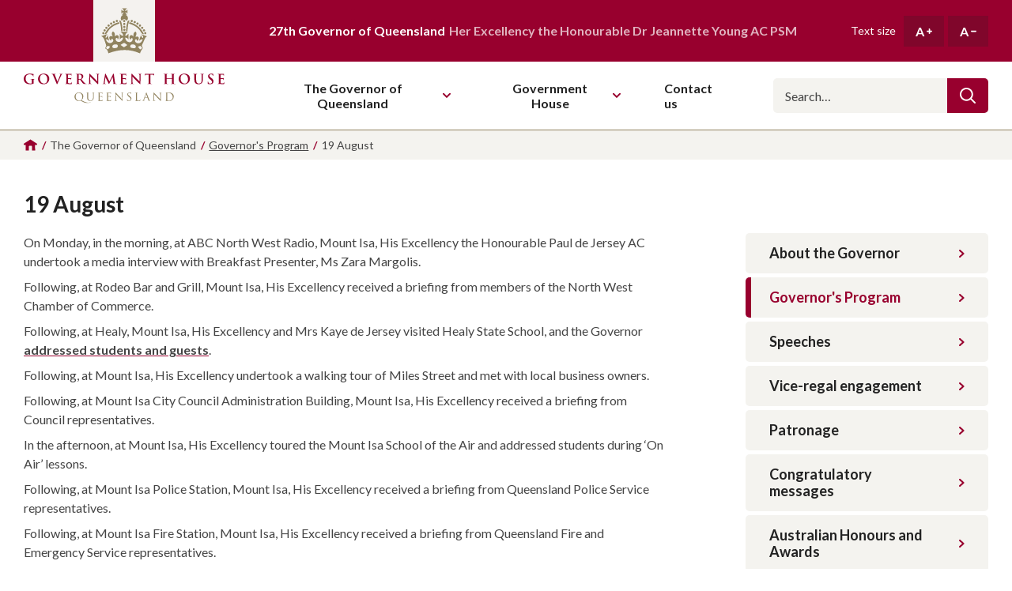

--- FILE ---
content_type: text/html; charset=utf-8
request_url: https://www.govhouse.qld.gov.au/the-governor-of-queensland/governors-program/19-august-2019
body_size: 7050
content:
<!DOCTYPE html>
<html lang="en-AU">
<head>
    <!-- Global site tag (gtag.js) - Google Analytics -->
<script async src="https://www.googletagmanager.com/gtag/js?id=G-BTFVBN6CMZ"></script>
<script>
    window.dataLayer = window.dataLayer || [];
    function gtag() { dataLayer.push(arguments); }
    gtag('js', new Date());

    gtag('config', 'G-BTFVBN6CMZ');
</script>

    <meta charset="utf-8" />
    <meta name="viewport" content="width=device-width, initial-scale=1.0">

    <title>19 August | Government House Queensland</title>

    <link rel="apple-touch-icon" sizes="180x180" href="/assets/dist/images/favicon/apple-touch-icon.png">
    <link rel="icon" type="image/png" sizes="32x32" href="/assets/dist/images/favicon/favicon-32x32.png">
    <link rel="icon" type="image/png" sizes="16x16" href="/assets/dist/images/favicon/favicon-16x16.png">
    <link rel="manifest" href="/assets/dist/images/favicon/site.webmanifest">
    <link rel="mask-icon" href="/assets/dist/images/favicon/safari-pinned-tab.svg" color="#91835f">
    <link rel="shortcut icon" href="/assets/dist/images/favicon/favicon.ico">
    <meta name="msapplication-TileColor" content="#98002e">
    <meta name="msapplication-config" content="/assets/dist/images/favicon/browserconfig.xml">
    <meta name="theme-color" content="#98002e">

        <link rel="canonical" href="https://www.govhouse.qld.gov.au/the-governor-of-queensland/governors-program/19-august-2019" />

    <meta name="description" content="On Monday, in the morning, at ABC North West Radio, Mount Isa, His Excellency the Honourable Paul de Jersey AC undertook a media interview with Breakfast Presenter, Ms Zara Margolis." />
    <meta name="og:description" content="On Monday, in the morning, at ABC North West Radio, Mount Isa, His Excellency the Honourable Paul de Jersey AC undertook a media interview with Breakfast Presenter, Ms Zara Margolis." />
    <meta property="og:title" content="19 August" />
    <meta property="twitter:title" content="19 August" />

<meta property="og:site_name" content="Government House Queensland" />
<meta property="og:url" content="https://www.govhouse.qld.gov.au/the-governor-of-queensland/governors-program/19-august-2019" />
<meta property="og:type" content="website" />
<meta name="twitter:site" content="@QldGovernor" />
<meta name="twitter:creator" content="@QldGovernor" />


    <link rel="preconnect" href="https://fonts.googleapis.com">
    <link rel="preconnect" href="https://fonts.gstatic.com" crossorigin>
    <link href="https://fonts.googleapis.com/css2?family=Lato:ital,wght@0,400;0,700;1,400;1,700&display=swap" rel="stylesheet">

    

    
    
    
    

    <!-- PageTransitions: Making sure pages still show with JS turned off -->
    <script>
        var style = document.createElement('style');
        style.innerText = ".page-transition { opacity: 0; }";
        document.querySelector('head').appendChild(style);
    </script>

    <link rel="stylesheet" media="screen" href="/bundles/style/assets/dist/styles/vendor/normalize?v=4LXDfCEgJNdx7uf8xuCBu70_A5SPG5TmhO-tEkPbZr81" />

<link rel="stylesheet" media="screen" href="/bundles/style/assets/dist/styles/styles?v=yGzlErgNne2svSCqaTAPILQH2mbejSiUDvq0omuDM881" />

<link rel="stylesheet" media="screen" href="/bundles/style/assets/dist/styles/components/header?v=GAOSPjZfV1Oz7q9WtmnB5zKQ0PD7EmFH3Lf1-mNR13I1" />

<link rel="stylesheet" media="screen" href="/bundles/style/assets/dist/styles/components/footer?v=VOXOGSKeVsq20lDH58wrM4Pbg3JNAEwSDbGgpi8OcAE1" />

<link rel="stylesheet" media="screen" href="/bundles/style/assets/dist/styles/components/sitewide-alert?v=hC45gw_g3WuSyeppVBImORAjG14YsAaQ8ZZq-PlXCqk1" />

<link rel="stylesheet" media="screen" href="/bundles/style/assets/dist/styles/components/breadcrumbs?v=V5OIoayxdy_WAQkDrQIECADchP5geAHEJo83ovzEIVY1" />

<link rel="stylesheet" media="screen" href="/bundles/style/assets/dist/styles/components/sidebar-nav?v=43-LJf6YTT6ERVsWJ6zI6J3MRDhA5KS2huIe0WTOTKU1" />

    
</head>
<body>
    <a href="#main-nav" class="c-btn c-btn--primary c-btn--skip-link" role="button" tabindex="0">Skip to main navigation</a>
    <a href="#main-content" class="c-btn c-btn--primary c-btn--skip-link" role="button" tabindex="0">Skip to main content</a>

    <div class="l-page-layout">
        

        <header class="l-page-layout__header h-wrapper" data-header>
    <div class="h-top">
        <div class="h-wrapper__inner h-top__inner">
            <div class="h-top__crown-wrapper">
                <img src="/assets/dist/svg/logo-crown.svg" alt="" class="h-top__crown" />
            </div>
            <p class="h-top__text">
                <strong>27th Governor of Queensland</strong>
                Her Excellency the Honourable Dr Jeannette Young AC PSM
            </p>
            <div class="h-text-size">
                <p class="h-text-size__label">Text size</p>
                <button type="button" class="h-text-size__button" title="Increase text size">
                    A
                    <svg aria-hidden="true" class="h-text-size__button-icon i-plus" focusable="false"><use xmlns:xlink="http://www.w3.org/1999/xlink" xlink:href="/assets/dist/svg/symbol-defs.svg?v=638742555980652834#icon-plus"></use></svg>
                </button>
                <button type="button" class="h-text-size__button" title="Decrease text size">
                    A
                    <svg aria-hidden="true" class="h-text-size__button-icon i-minus" focusable="false"><use xmlns:xlink="http://www.w3.org/1999/xlink" xlink:href="/assets/dist/svg/symbol-defs.svg?v=638742555980652834#icon-minus"></use></svg>
                </button>
            </div>

            <button type="button" class="h-nav-toggle" data-nav-toggle>
                
                <svg class="h-nav-toggle__icon" xmlns="http://www.w3.org/2000/svg" width="32" height="32" viewBox="0 0 32 32">
                    <path d="M30.857 26.243c0.017-0.001 0.037-0.001 0.057-0.001 0.632 0 1.144 0.512 1.144 1.144 0 0.612-0.48 1.112-1.084 1.143l-0.003 0h-29.829c-0.017 0.001-0.037 0.001-0.057 0.001-0.632 0-1.144-0.512-1.144-1.144 0-0.612 0.48-1.112 1.084-1.143l0.003-0h29.829zM30.857 14.814c0.017-0.001 0.037-0.001 0.057-0.001 0.632 0 1.144 0.512 1.144 1.144 0 0.612-0.48 1.112-1.084 1.143l-0.003 0h-29.829c-0.017 0.001-0.037 0.001-0.057 0.001-0.632 0-1.144-0.512-1.144-1.144 0-0.612 0.48-1.112 1.084-1.143l0.003-0h29.829zM30.857 3.5c0.017-0.001 0.037-0.001 0.057-0.001 0.632 0 1.144 0.512 1.144 1.144 0 0.612-0.48 1.112-1.084 1.143l-0.003 0h-29.829c-0.017 0.001-0.037 0.001-0.057 0.001-0.632 0-1.144-0.512-1.144-1.144 0-0.612 0.48-1.112 1.084-1.143l0.003-0h29.829z"></path>
                </svg>
                Toggle main navigation
            </button>
        </div>
    </div>
    <div class="h-main">
        <div class="h-wrapper__inner h-main__inner">
            <a href="/" class="h-logo">
                <img src="/assets/dist/svg/logo-text.svg" alt="" class="h-logo__icon" />
                Government House Queensland
            </a>

            <nav id="main-nav" class="h-nav" data-nav>
                <div class="h-nav__inner">
                    <ul class="h-nav__items" itemscope itemtype="https://schema.org/SiteNavigationElement">
                            <li class="h-nav__item has-subnav" data-nav-item>
                                    <button type="button" class="h-nav__item-header" data-subnav-toggle>
                                        The Governor of Queensland
<svg aria-hidden="true" class="h-nav__item-header-icon i-chevron-down" focusable="false"><use xmlns:xlink="http://www.w3.org/1999/xlink" xlink:href="/assets/dist/svg/symbol-defs.svg?v=638742555980652834#icon-chevron-down"></use></svg>                                    </button>
                                                                    <div class="h-nav__subnav">
                                        <button type="button" class="h-nav__subnav-back" data-subnav-toggle>
                                            <svg aria-hidden="true" class="h-nav__subnav-back-icon i-chevron-left" focusable="false"><use xmlns:xlink="http://www.w3.org/1999/xlink" xlink:href="/assets/dist/svg/symbol-defs.svg?v=638742555980652834#icon-chevron-left"></use></svg>
                                            The Governor of Queensland
                                        </button>
                                        <ul class="h-nav__subnav-items" itemscope itemtype="https://schema.org/SiteNavigationElement">
                                                <li class="h-nav__subnav-item" itemprop="name">
                                                    <a href="/the-governor-of-queensland/about-the-governor" class="h-nav__subnav-item-link" itemprop="url">
                                                        About the Governor
                                                    </a>
                                                </li>
                                                <li class="h-nav__subnav-item" itemprop="name">
                                                    <a href="/the-governor-of-queensland/governors-program" class="h-nav__subnav-item-link" itemprop="url">
                                                        Governor&#39;s Program
                                                    </a>
                                                </li>
                                                <li class="h-nav__subnav-item" itemprop="name">
                                                    <a href="/the-governor-of-queensland/speeches" class="h-nav__subnav-item-link" itemprop="url">
                                                        Speeches
                                                    </a>
                                                </li>
                                                <li class="h-nav__subnav-item" itemprop="name">
                                                    <a href="/the-governor-of-queensland/vice-regal-engagement" class="h-nav__subnav-item-link" itemprop="url">
                                                        Vice-regal engagement
                                                    </a>
                                                </li>
                                                <li class="h-nav__subnav-item" itemprop="name">
                                                    <a href="/the-governor-of-queensland/patronage" class="h-nav__subnav-item-link" itemprop="url">
                                                        Patronage
                                                    </a>
                                                </li>
                                                <li class="h-nav__subnav-item" itemprop="name">
                                                    <a href="/the-governor-of-queensland/congratulatory-messages" class="h-nav__subnav-item-link" itemprop="url">
                                                        Congratulatory messages
                                                    </a>
                                                </li>
                                                <li class="h-nav__subnav-item" itemprop="name">
                                                    <a href="/the-governor-of-queensland/australian-honours-and-awards" class="h-nav__subnav-item-link" itemprop="url">
                                                        Australian Honours and Awards
                                                    </a>
                                                </li>
                                        </ul>
                                    </div>
                            </li>
                            <li class="h-nav__item has-subnav" data-nav-item>
                                    <button type="button" class="h-nav__item-header" data-subnav-toggle>
                                        Government House
<svg aria-hidden="true" class="h-nav__item-header-icon i-chevron-down" focusable="false"><use xmlns:xlink="http://www.w3.org/1999/xlink" xlink:href="/assets/dist/svg/symbol-defs.svg?v=638742555980652834#icon-chevron-down"></use></svg>                                    </button>
                                                                    <div class="h-nav__subnav">
                                        <button type="button" class="h-nav__subnav-back" data-subnav-toggle>
                                            <svg aria-hidden="true" class="h-nav__subnav-back-icon i-chevron-left" focusable="false"><use xmlns:xlink="http://www.w3.org/1999/xlink" xlink:href="/assets/dist/svg/symbol-defs.svg?v=638742555980652834#icon-chevron-left"></use></svg>
                                            Government House
                                        </button>
                                        <ul class="h-nav__subnav-items" itemscope itemtype="https://schema.org/SiteNavigationElement">
                                                <li class="h-nav__subnav-item" itemprop="name">
                                                    <a href="/government-house/office-of-the-governor" class="h-nav__subnav-item-link" itemprop="url">
                                                        Office of the Governor
                                                    </a>
                                                </li>
                                                <li class="h-nav__subnav-item" itemprop="name">
                                                    <a href="/government-house/about-government-house" class="h-nav__subnav-item-link" itemprop="url">
                                                        About Government House
                                                    </a>
                                                </li>
                                                <li class="h-nav__subnav-item" itemprop="name">
                                                    <a href="/government-house/visit-government-house" class="h-nav__subnav-item-link" itemprop="url">
                                                        Visit Government House
                                                    </a>
                                                </li>
                                        </ul>
                                    </div>
                            </li>
                            <li class="h-nav__item has-subnav" data-nav-item>
                                    <a href="/contact-us" class="h-nav__item-header" itemprop="url">
                                        <span itemprop="name">Contact us</span>
                                    </a>
                                                            </li>
                    </ul>

                    <div class="h-nav__search">
                        <form action="/search" class="h-nav__search__form">
                            <input type="search" id="navSearch" class="h-nav__search__input" name="q" placeholder="Search…">
                            <label for="navSearch" class="sr-only">Search</label>
                            <button type="submit" class="h-nav__search__button">
                                <svg aria-hidden="true" class="h-nav__search__icon i-search" focusable="false"><use xmlns:xlink="http://www.w3.org/1999/xlink" xlink:href="/assets/dist/svg/symbol-defs.svg?v=638742555980652834#icon-search"></use></svg>
                            </button>
                        </form>
                    </div>

                        <div class="h-nav__social">
                            <div class="c-social">
                                    <a href="https://www.facebook.com/QldGovernor" class="c-social__link" target="_blank" rel="noopener noreferrer">
                                        <svg aria-hidden="true" class="c-social__link-icon i-social-facebook" focusable="false"><use xmlns:xlink="http://www.w3.org/1999/xlink" xlink:href="/assets/dist/svg/symbol-defs.svg?v=638742555980652834#icon-social-facebook"></use></svg>
                                        Like us on Facebook
                                    </a>
                                                                    <a href="https://www.twitter.com/QldGovernor" class="c-social__link" target="_blank" rel="noopener noreferrer">
                                        <svg aria-hidden="true" class="c-social__link-icon i-social-twitter" focusable="false"><use xmlns:xlink="http://www.w3.org/1999/xlink" xlink:href="/assets/dist/svg/symbol-defs.svg?v=638742555980652834#icon-social-twitter"></use></svg>
                                        Follow us on Twitter
                                    </a>
                                                                    <a href="https://www.instagram.com/qldgovernor" class="c-social__link" target="_blank" rel="noopener noreferrer">
                                        <svg aria-hidden="true" class="c-social__link-icon i-social-instagram" focusable="false"><use xmlns:xlink="http://www.w3.org/1999/xlink" xlink:href="/assets/dist/svg/symbol-defs.svg?v=638742555980652834#icon-social-instagram"></use></svg>
                                        Follow us on Instagram
                                    </a>
                            </div>
                        </div>
                </div>
            </nav>
        </div>
    </div>
</header>

        <main id="main-content" class="l-page-layout__content page-transition">
            


    

<div class="c-breadcrumbs">
    <div class="l-component__content c-breadcrumbs__inner">
        <ol class="c-breadcrumbs__list" itemscope itemtype="https://schema.org/BreadcrumbList">
                <li class="c-breadcrumbs__item c-breadcrumbs__item--icon" itemprop="itemListElement" itemscope itemtype="https://schema.org/ListItem">
                        <a href="/" class="c-breadcrumbs__item-link" itemprop="item">

<svg aria-hidden="true" class="c-breadcrumbs__item-icon i-home" focusable="false"><use xmlns:xlink="http://www.w3.org/1999/xlink" xlink:href="/assets/dist/svg/symbol-defs.svg?v=638742555980652834#icon-home"></use></svg>                        <span itemprop="name">Homepage</span>

                        </a>
                        <meta itemprop="position" content="1" />
                </li>
                <li class="c-breadcrumbs__item">

                        <span>The Governor of Queensland</span>

                </li>
                <li class="c-breadcrumbs__item" itemprop="itemListElement" itemscope itemtype="https://schema.org/ListItem">
                        <a href="/the-governor-of-queensland/governors-program" class="c-breadcrumbs__item-link" itemprop="item">

                        <span itemprop="name">Governor&#39;s Program</span>

                        </a>
                        <meta itemprop="position" content="3" />
                </li>
                <li class="c-breadcrumbs__item">

                        <span>19 August</span>

                </li>
        </ol>
            <span class="c-breadcrumbs__back-to">
                <svg aria-hidden="true" class="c-breadcrumbs__back-to-icon i-chevron-left" focusable="false"><use xmlns:xlink="http://www.w3.org/1999/xlink" xlink:href="/assets/dist/svg/symbol-defs.svg?v=638742555980652834#icon-chevron-left"></use></svg>
                <a href="/the-governor-of-queensland/governors-program" class="c-breadcrumbs__item-link">
                    Back to Governor&#39;s Program
                </a>
            </span>
    </div>
</div>


<div class="l-sidebar-layout l-component">
    <div class="l-sidebar-layout__inner l-component__content">
        
    <div class="l-sidebar-layout__heading">
        <h1 class="c-page-heading h3">19 August</h1>
        
    </div>

        <div class="l-sidebar-layout__content">
            
            <div class="l-sidebar-layout__content-inner">
                




<div class="l-component c-body-copy">
    <div class="l-component__content">
        <div class="c-body-copy__inner editable-text">
            <p><span style="font-size: 1em;">On Monday, in the morning, at ABC North West Radio, Mount Isa, His Excellency the Honourable Paul de Jersey AC undertook a media interview with Breakfast Presenter, Ms Zara Margolis.</span></p>
<p>Following, at Rodeo Bar and Grill, Mount Isa, His Excellency received a briefing from members of the North West Chamber of Commerce.</p>
<p>Following, at Healy, Mount Isa, His Excellency and Mrs Kaye de Jersey visited Healy State School, and the Governor <a href="/the-governor-of-queensland/speeches/children-s-hospital-foundation-thank-you-day-reception" title="Healy State School">addressed students and guests</a>.</p>
<p>Following, at Mount Isa, His Excellency undertook a walking tour of Miles Street and met with local business owners.</p>
<p>Following, at Mount Isa City Council Administration Building, Mount Isa, His Excellency received a briefing from Council representatives.</p>
<p>In the afternoon, at Mount Isa, His Excellency toured the Mount Isa School of the Air and addressed students during ‘On Air’ lessons.</p>
<p>Following, at Mount Isa Police Station, Mount Isa, His Excellency received a briefing from Queensland Police Service representatives.</p>
<p>Following, at Mount Isa Fire Station, Mount Isa, His Excellency received a briefing from Queensland Fire and Emergency Service representatives.</p>
<p>Following, at Mount Isa Fire Station, Mount Isa, His Excellency attended an afternoon tea for emergency services personnel and <a href="/the-governor-of-queensland/speeches/roma-state-college-assembly" title="Mount Isa Emergency Services Afternoon Tea">addressed guests</a>.</p>
<p>Following, at The Gap, Mount Isa, His Excellency toured the Outback at Isa tourism facility.</p>
<p>Following, at Mount Isa, His Excellency and Mrs de Jersey visited the Mount Isa Library, and Mrs de Jersey read a book to children and guests.</p>
<p>Following, at Mount Isa Civic Centre, Mount Isa, His Excellency received a briefing from the board of the Queensland Tourism Industry Council.</p>
<p>In the evening, at the Mount Isa Scout Den, Mount Isa, His Excellency attended the Mount Isa Scouts meeting and <a href="/the-governor-of-queensland/speeches/the-inaugural-war-widows-day-and-75th-anniversary-of-the-war-widows-guild" title="Mount Isa Scouts">addressed guests</a>.</p>
<p> </p>
        </div>
    </div>
</div>



            </div>
        </div>
            <aside class="l-sidebar-layout__sidebar">
                
        

<button type="button" class="c-sidebar-nav-toggle" aria-controls="sidebar-nav" aria-expanded="false" data-sidebar-nav-toggle>
    Menu
    <span class="c-sidebar-nav-toggle__icons">
        <svg aria-hidden="true" class="c-sidebar-nav-toggle__icon c-sidebar-nav-toggle__icon--open i-page-menu" focusable="false"><use xmlns:xlink="http://www.w3.org/1999/xlink" xlink:href="/assets/dist/svg/symbol-defs.svg?v=638742555980652834#icon-page-menu"></use></svg>
        <svg aria-hidden="true" class="c-sidebar-nav-toggle__icon c-sidebar-nav-toggle__icon--close i-close" focusable="false"><use xmlns:xlink="http://www.w3.org/1999/xlink" xlink:href="/assets/dist/svg/symbol-defs.svg?v=638742555980652834#icon-close"></use></svg>
    </span>
</button>
<div id="sidebar-nav" class="c-sidebar-nav" data-sidebar-nav>
    <nav class="c-sidebar-nav__inner">
        <ul class="c-sidebar-nav__items">
                <li class="c-sidebar-nav__item">
                    <a href="/the-governor-of-queensland/about-the-governor" class="c-sidebar-nav__item-link">
                        About the Governor
                        <svg aria-hidden="true" class="c-sidebar-nav__item-icon i-chevron-right" focusable="false"><use xmlns:xlink="http://www.w3.org/1999/xlink" xlink:href="/assets/dist/svg/symbol-defs.svg?v=638742555980652834#icon-chevron-right"></use></svg>
                    </a>
                </li>
                <li class="c-sidebar-nav__item c-sidebar-nav__item--active">
                    <a href="/the-governor-of-queensland/governors-program" class="c-sidebar-nav__item-link">
                        Governor&#39;s Program
                        <svg aria-hidden="true" class="c-sidebar-nav__item-icon i-chevron-right" focusable="false"><use xmlns:xlink="http://www.w3.org/1999/xlink" xlink:href="/assets/dist/svg/symbol-defs.svg?v=638742555980652834#icon-chevron-right"></use></svg>
                    </a>
                </li>
                <li class="c-sidebar-nav__item">
                    <a href="/the-governor-of-queensland/speeches" class="c-sidebar-nav__item-link">
                        Speeches
                        <svg aria-hidden="true" class="c-sidebar-nav__item-icon i-chevron-right" focusable="false"><use xmlns:xlink="http://www.w3.org/1999/xlink" xlink:href="/assets/dist/svg/symbol-defs.svg?v=638742555980652834#icon-chevron-right"></use></svg>
                    </a>
                </li>
                <li class="c-sidebar-nav__item">
                    <a href="/the-governor-of-queensland/vice-regal-engagement" class="c-sidebar-nav__item-link">
                        Vice-regal engagement
                        <svg aria-hidden="true" class="c-sidebar-nav__item-icon i-chevron-right" focusable="false"><use xmlns:xlink="http://www.w3.org/1999/xlink" xlink:href="/assets/dist/svg/symbol-defs.svg?v=638742555980652834#icon-chevron-right"></use></svg>
                    </a>
                </li>
                <li class="c-sidebar-nav__item">
                    <a href="/the-governor-of-queensland/patronage" class="c-sidebar-nav__item-link">
                        Patronage
                        <svg aria-hidden="true" class="c-sidebar-nav__item-icon i-chevron-right" focusable="false"><use xmlns:xlink="http://www.w3.org/1999/xlink" xlink:href="/assets/dist/svg/symbol-defs.svg?v=638742555980652834#icon-chevron-right"></use></svg>
                    </a>
                </li>
                <li class="c-sidebar-nav__item">
                    <a href="/the-governor-of-queensland/congratulatory-messages" class="c-sidebar-nav__item-link">
                        Congratulatory messages
                        <svg aria-hidden="true" class="c-sidebar-nav__item-icon i-chevron-right" focusable="false"><use xmlns:xlink="http://www.w3.org/1999/xlink" xlink:href="/assets/dist/svg/symbol-defs.svg?v=638742555980652834#icon-chevron-right"></use></svg>
                    </a>
                </li>
                <li class="c-sidebar-nav__item">
                    <a href="/the-governor-of-queensland/australian-honours-and-awards" class="c-sidebar-nav__item-link">
                        Australian Honours and Awards
                        <svg aria-hidden="true" class="c-sidebar-nav__item-icon i-chevron-right" focusable="false"><use xmlns:xlink="http://www.w3.org/1999/xlink" xlink:href="/assets/dist/svg/symbol-defs.svg?v=638742555980652834#icon-chevron-right"></use></svg>
                    </a>
                </li>
        </ul>
    </nav>
</div>
    
            </aside>
    </div>
</div>



        </main>

        <footer class="l-page-layout__footer f-wrapper">
    <div class="f-top">
        <div class="f-wrapper__inner f-top__inner">
                <div class="f-top__section">
                    <h3 class="f-top__heading">Acknowledgement of Country</h3>
                    <p class="f-top__text"> The Office of the Governor acknowledges the Traditional Owners of country throughout Queensland. We pay our respects to them and to their Elders, past, present, and future. </p>
                </div>
                            <div class="f-top__section">
                    <h3 class="f-top__heading">The Governor of Queensland</h3>
                    <ul class="f-top__nav-items">
                            <li class="f-top__nav-item">
                                <a href="/the-governor-of-queensland/about-the-governor" class="f-top__nav-link">About the Governor</a>
                            </li>
                            <li class="f-top__nav-item">
                                <a href="/the-governor-of-queensland/governors-program" class="f-top__nav-link">Governor&#39;s Program</a>
                            </li>
                            <li class="f-top__nav-item">
                                <a href="/the-governor-of-queensland/speeches" class="f-top__nav-link">Speeches</a>
                            </li>
                            <li class="f-top__nav-item">
                                <a href="/the-governor-of-queensland/vice-regal-engagement" class="f-top__nav-link">Vice-regal engagement</a>
                            </li>
                            <li class="f-top__nav-item">
                                <a href="/the-governor-of-queensland/patronage" class="f-top__nav-link">Patronage</a>
                            </li>
                            <li class="f-top__nav-item">
                                <a href="/the-governor-of-queensland/congratulatory-messages" class="f-top__nav-link">Congratulatory messages</a>
                            </li>
                            <li class="f-top__nav-item">
                                <a href="/the-governor-of-queensland/australian-honours-and-awards" class="f-top__nav-link">Australian Honours and Awards</a>
                            </li>
                    </ul>
                </div>
                <div class="f-top__section">
                    <h3 class="f-top__heading">Government House</h3>
                    <ul class="f-top__nav-items">
                            <li class="f-top__nav-item">
                                <a href="/government-house/office-of-the-governor" class="f-top__nav-link">Office of the Governor</a>
                            </li>
                            <li class="f-top__nav-item">
                                <a href="/government-house/about-government-house" class="f-top__nav-link">About Government House</a>
                            </li>
                            <li class="f-top__nav-item">
                                <a href="/government-house/visit-government-house" class="f-top__nav-link">Visit Government House</a>
                            </li>
                    </ul>
                </div>
            <div class="f-top__section">
                <h3 class="f-top__heading">Get in touch</h3>
                <ul class="f-top__nav-items">
                    <li class="f-top__nav-item">
                        <a href="/contact-us" class="f-top__nav-link">Contact us</a>
                    </li>
                </ul>
                
                    <div class="f-top__social">
                        <div class="c-social c-social--on-ruby">
                            
                                <a href="https://www.facebook.com/QldGovernor" class="c-social__link" target="_blank" rel="noopener noreferrer">
                                    <svg aria-hidden="true" class="c-social__link-icon i-social-facebook" focusable="false"><use xmlns:xlink="http://www.w3.org/1999/xlink" xlink:href="/assets/dist/svg/symbol-defs.svg?v=638742555980652834#icon-social-facebook"></use></svg>
                                    Like us on Facebook
                                </a>
                                                            <a href="https://www.twitter.com/QldGovernor" class="c-social__link" target="_blank" rel="noopener noreferrer">
                                    <svg aria-hidden="true" class="c-social__link-icon i-social-twitter" focusable="false"><use xmlns:xlink="http://www.w3.org/1999/xlink" xlink:href="/assets/dist/svg/symbol-defs.svg?v=638742555980652834#icon-social-twitter"></use></svg>
                                    Follow us on Twitter
                                </a>
                                                            <a href="https://www.instagram.com/qldgovernor" class="c-social__link" target="_blank" rel="noopener noreferrer">
                                    <svg aria-hidden="true" class="c-social__link-icon i-social-instagram" focusable="false"><use xmlns:xlink="http://www.w3.org/1999/xlink" xlink:href="/assets/dist/svg/symbol-defs.svg?v=638742555980652834#icon-social-instagram"></use></svg>
                                    Follow us on Instagram
                                </a>
                        </div>
                    </div>
            </div>
                <div class="f-top__section">
                    <h3 class="f-top__heading">Location</h3>
                    <address class="f-top__address">
                            <p class="f-top__text">Government House</p>
                                                    <p class="f-top__text">168 Fernberg Road<br />Paddington Qld 4064<br />Australia</p>
                                                    <p class="f-top__text">
                                <a href="tel:0738585700" class="f-top__text-link">(07) 3858 5700</a>
                            </p>
                    </address>
                </div>

            <img src="/assets/dist/images/fernberg.png" alt="" class="f-top__graphic" />
        </div>
    </div>
    <div class="f-legal">
        <div class="f-wrapper__inner f-legal__inner">
            <div class="f-legal__left">
                <p class="f-legal__copyright">&copy; 2026 Government House Queensland</p>
                <nav class="f-legal__nav">
                        <a href="/privacy-policy" class="f-legal__nav-item">Privacy Policy</a>
                        <a href="/sitemap" class="f-legal__nav-item">Sitemap</a>
                </nav>
            </div>
                <a href="https://dpcqld.sharepoint.com/sites/OfficeoftheGovernorIntranet/SitePages/Home.aspx" target="_blank" rel="noopener noreferrer" class="f-legal__login">
                    Staff login
                    <svg aria-hidden="true" class="f-legal__login-icon i-chevron-right" focusable="false"><use xmlns:xlink="http://www.w3.org/1999/xlink" xlink:href="/assets/dist/svg/symbol-defs.svg?v=638742555980652834#icon-chevron-right"></use></svg>
                </a>
        </div>
    </div>
</footer>
    </div>

    
    
    <script src="/bundles/script/assets/dist/scripts/vendor?v=2siYImQZx2pAHbsBrda4atI_yN8N7FPrBFQaxTZmCd41" defer></script>

<script src="/bundles/script/assets/dist/scripts/scripts?v=bJju24xNcnsBwF-oMqHhs3xaON1M8rnCBIBUsDqdHdQ1" defer></script>


    
</body>
</html>


--- FILE ---
content_type: text/css; charset=utf-8
request_url: https://www.govhouse.qld.gov.au/bundles/style/assets/dist/styles/components/sitewide-alert?v=hC45gw_g3WuSyeppVBImORAjG14YsAaQ8ZZq-PlXCqk1
body_size: -733
content:
.c-sitewide-alert{margin:0;padding:1rem 0;color:#fff;background-color:#91835f}.c-sitewide-alert__inner{display:flex;align-items:center;font-size:1.8rem;line-height:1.2222;font-weight:700}.c-sitewide-alert__icon{margin-right:2rem;font-size:2.7rem}.c-sitewide-alert__link{color:inherit;text-decoration:none}.c-sitewide-alert__link:focus,.c-sitewide-alert__link:hover{text-decoration:underline}.c-sitewide-alert__link-icon{margin-left:.7rem;font-size:1rem}.c-sitewide-alert__close{margin:-1rem -1.5rem -1rem auto;padding:1.5rem;align-self:stretch;color:inherit;font-size:0;border:none;background:0 0;cursor:pointer;transition:background-color .3s cubic-bezier(.165,.84,.44,1)}.c-sitewide-alert__close:focus,.c-sitewide-alert__close:hover{background-color:rgba(0,0,0,.2)}.c-sitewide-alert__close-icon{font-size:1.4rem}

--- FILE ---
content_type: image/svg+xml
request_url: https://www.govhouse.qld.gov.au/assets/dist/svg/logo-crown.svg
body_size: 16388
content:
<?xml version="1.0" encoding="UTF-8"?>
<svg width="150px" height="150px" viewBox="0 0 150 150" version="1.1" xmlns="http://www.w3.org/2000/svg" xmlns:xlink="http://www.w3.org/1999/xlink">
    <title>GovHouse-LogoCrown</title>
    <g id="Page-1" stroke="none" stroke-width="1" fill="none" fill-rule="evenodd">
        <g id="GovHouse-LogoCrown">
            <polygon id="BG" fill="#F4F2EF" points="0 150 150 150 150 0 0 0"></polygon>
            <path d="M49.4584809,77.72416 C52.0737667,79.8312581 52.360574,81.5490133 52.2555118,84.6287156 L52.2359093,85.1935191 C52.2068983,86.2856069 52.2080551,88.2985408 52.1651104,88.6840634 C53.9260816,87.901089 54.5865552,85.6764337 57.7130884,85.425291 C58.6237546,85.3514255 60.2307612,86.0979016 60.9953359,86.9278023 C62.8044211,88.8891488 62.0127276,95.1155767 59.0261623,96.31915 C58.9500548,95.9124552 59.2702314,93.856387 58.5458974,92.9256816 C57.8215635,91.9949762 57.2301991,92.1844195 56.5653515,92.3530067 C55.2802712,92.6797529 54.6425424,93.6373975 54.4317157,94.5333427 C53.684637,97.7017385 56.476122,101.168203 60.1196616,101.947702 C65.0955208,103.012234 70.2515887,99.8551353 71.7142533,94.8114246 C72.0291811,93.7242981 72.3878489,92.8439951 72.4473353,91.4848697 C69.5577137,91.489116 66.3213647,92.7432738 64.3802685,96.6180888 L64.2469654,96.8913035 L64.2469654,81.6181758 L64.5244486,82.0267068 C66.4813965,84.8637569 68.7676107,87.1930466 72.8576162,87.0147029 C72.7565769,82.6821946 69.6808363,80.2674281 67.6666971,78.8158153 L67.3866205,78.6148911 C66.8127521,78.2038513 66.1295337,77.6259623 66.1295337,77.6259623 L66.6902802,77.6242243 L84.0559237,77.6242243 L82.2707859,79.0881192 C79.8004791,81.1345781 77.6594833,83.2558638 77.7669906,87.1398398 C81.6432269,87.4761451 83.5642865,83.8958404 85.6909239,81.646853 L85.6821759,96.8657547 C83.9684438,93.0942688 81.9047919,91.6404218 77.6541415,91.4014451 C77.7529938,97.2898297 81.5181306,101.804316 86.990001,102.717641 C91.2170319,103.422405 94.8780675,100.907502 95.4458124,96.903991 C95.4913019,96.5807208 95.5140467,96.2461535 95.5245443,95.9298353 C95.6131907,93.2956776 94.9385955,92.4418978 93.003899,92.9649588 L92.8485329,93.0091062 C92.2667912,93.1820384 91.0368232,93.8007706 91.0132036,96.6024459 C88.5900092,95.4588341 88.1097443,93.3558396 88.0563816,91.1650755 C88.0030188,88.9482412 88.5637652,86.7487871 90.8487413,85.861532 C93.6839663,84.7596324 95.6636374,86.4203028 97.7369121,89.2715115 L97.7070839,87.4422966 L97.6986275,86.4337202 C97.6971045,82.5222651 98.1507194,79.0963845 102.015556,77.2010184 C102.452956,76.9863739 102.989208,77.1080347 103.291014,77.4903973 C106.071174,81.0148012 104.950696,84.4230751 103.263399,87.8242186 L102.934239,88.4754426 L102.368975,89.5608904 C104.086206,89.356674 105.603109,88.9717044 107.095516,89.0507839 C108.86961,89.1455056 110.078583,90.2300251 110.558847,92.0384265 C111.363663,95.0625673 109.689297,98.0041526 105.829682,99.512747 C105.929214,99.0291934 105.947877,98.149459 105.985202,97.5632173 L106.000268,97.3584811 C106.083582,96.4100232 105.884421,95.8036501 104.937284,95.5663864 L104.789545,95.5335686 C103.622563,95.1972633 102.286744,96.1905371 101.772362,96.9926296 C99.756824,100.132348 103.992603,104.794565 107.986937,105.28903 C114.214634,106.059838 118.153856,102.079791 120.086288,95.9437394 C117.617604,94.875731 114.089538,97.3862893 111.137965,99.4658206 C112.612002,94.9018012 114.197138,90.7670708 115.947612,85.3462114 L116.408982,86.6596328 C117.411609,89.4551877 118.430799,91.6035347 121.413359,92.5702582 C121.741409,87.316248 119.555285,86.1118057 116.166312,83.0476906 C116.182933,83.0085853 117.351665,83.5239059 117.368286,83.4856696 L120.283433,84.5759223 C121.293505,84.9500017 122.212382,85.2862436 123.121033,85.6165721 L130.813953,88.4103265 C126.195571,90.3564377 124.958938,95.3089988 123.368669,98.9067608 L123.15421,99.378051 C122.753901,100.230372 122.389985,101.099934 122.049471,101.978284 L121.798271,102.638561 C120.122284,107.11465 116.903316,109.014088 119.097224,113.440756 L119.227235,113.694056 C120.156272,115.445972 120.675028,117.60719 119.555285,118.729076 C117.150461,121.137092 114.780629,126.000049 113.755365,129.94186 C88.0808759,118.477065 62.5096137,119.631973 36.5149485,129.801081 L36.3124734,128.616667 C36.1000202,127.419842 35.8328236,126.19601 35.2876049,125.037191 C34.0662642,122.442878 33.3741886,120.411591 31.0759829,119.184237 L30.8235034,119.055823 C29.0929861,118.21734 28.592295,117.054273 29.6419453,115.501045 L29.7483749,115.349512 C31.6388165,112.756398 31.4979737,110.146773 30.3589849,107.265149 C29.1281421,104.153239 28.3880618,100.850147 27.1992093,97.7199876 L26.8109488,96.7041511 C25.4348232,93.1516462 23.7923219,89.6774128 19.1860465,87.7802972 C24.3543616,86.2065274 30.1612802,84.262561 34.5116578,82.9381959 L33.8747408,83.5615312 C31.4524999,85.9806345 29.704773,88.3808032 29.9207104,92.1322792 C34.0812565,90.953907 33.9255422,88.5554505 34.7636,84.8560921 L38.6345875,99.2416171 C36.0049404,97.9867725 33.882677,95.1121007 30.7823878,95.8663979 C32.8224201,104.293149 40.4226776,107.553659 46.2584646,102.843647 C48.4314664,101.089124 49.2170363,98.4794989 47.9520763,96.3017699 C47.4184486,95.3840995 46.0108964,94.3621485 45.0731114,94.427324 C43.5264368,94.535689 43.3563505,96.0058415 43.599595,97.3761674 L43.6261931,97.5175092 C43.7023006,97.8990029 43.8212734,98.2718064 43.9892349,98.9105258 C40.9799248,97.9033479 39.5286325,95.9454774 39.0002537,93.2063705 C38.6267143,91.2710942 39.0763612,89.5452483 40.7892185,88.4659429 C42.9499731,87.1033415 45.1177261,87.4804901 47.5925337,89.2715115 L46.2938846,86.4789764 C46.1846812,86.2416938 46.0789288,86.010132 45.9741548,85.7781074 C44.7231916,83.0085853 44.9838818,81.3965792 46.0826299,78.5688338 C46.7912175,76.7439212 47.9616991,76.5171106 49.4584809,77.72416 Z M108.609794,113.808764 L110.948352,116.813461 C111.726049,117.80554 112.510088,118.783824 113.324963,119.735385 C113.597026,120.05431 114.547933,120.164674 114.939843,119.940471 C116.156689,119.243528 117.293053,118.404937 118.453912,117.589809 C118.74522,117.385593 118.838824,116.995409 118.667363,116.683436 L118.281092,115.988913 C115.487981,111.041584 114.439133,111.042321 108.609794,113.808764 Z M31.0168341,116.486172 C30.8462482,116.798145 30.9398517,117.188329 31.2311599,117.392545 L32.387742,118.209379 C33.1585375,118.750995 33.9339986,119.278578 34.7452292,119.743206 C35.1362646,119.96741 36.0880464,119.856177 36.360109,119.538121 C37.9898603,117.634129 39.496265,115.624987 41.0752779,113.6115 L40.0808123,113.146055 C34.8772083,110.753869 33.9358398,111.171877 31.0168341,116.486172 Z M93.4652665,108.354883 C91.6596804,108.720734 90.431462,109.78266 90.0281795,111.698818 C89.6266465,113.609762 90.1891426,115.268694 91.8302663,116.10294 C93.7968154,117.102297 100.99554,118.101654 102.571929,116.257623 C103.778277,114.847227 103.999601,111.52241 101.755741,109.953854 L101.382251,109.69951 C99.3815986,108.375763 97.2122897,107.596701 93.4652665,108.354883 Z M53.1903753,108.062897 C49.8372691,108.296659 48.5530635,109.363799 47.7639944,110.001649 C46.3555673,111.139178 46.1613619,112.884142 46.3564421,114.254564 C46.5069076,115.313014 48.0789222,116.798145 49.1837939,116.958911 C51.4180317,117.28305 53.8630961,117.203971 56.0378475,116.615654 C58.887944,115.845714 60.0041881,113.531551 59.4338189,110.958425 C59.0314111,109.137857 57.9300386,108.110692 54.7877591,107.960354 C54.2550062,107.934284 53.7222534,108.02553 53.1903753,108.062897 Z M73.7726564,104.855396 C71.562913,106.047672 69.4205292,107.364216 67.0760667,108.767661 C66.6377922,109.029231 66.6141726,109.655785 67.031452,109.949509 L69.3655006,111.595107 C70.6270827,112.482037 71.8439423,113.324837 73.085064,114.130297 C73.6878008,114.521349 74.7673034,114.93152 75.2300723,114.657783 C77.4791816,113.330811 79.6268142,111.832645 82.0762526,110.182402 C82.4795352,109.910404 82.4952816,109.319479 82.1033714,109.030969 C79.915498,107.422439 78.0582988,105.913845 75.9928974,104.745032 C75.270313,104.336599 74.3780176,104.528649 73.7726564,104.855396 Z M24.4420165,78.066809 C25.9221771,78.066809 27.1224019,79.2677753 27.1224019,80.7502995 C27.1224019,82.2328237 25.9221771,83.43379 24.4420165,83.43379 C22.9618558,83.43379 21.7625058,82.2328237 21.7625058,80.7502995 C21.7625058,79.2677753 22.9618558,78.066809 24.4420165,78.066809 Z M126.391492,78.066809 C127.871653,78.066809 129.071003,79.2677753 129.071003,80.7502995 C129.071003,82.2328237 127.871653,83.43379 126.391492,83.43379 C124.911332,83.43379 123.711107,82.2328237 123.711107,80.7502995 C123.711107,79.2677753 124.911332,78.066809 126.391492,78.066809 Z M90.0007108,54.3430326 C104.394661,58.7488929 115.222053,67.482403 122.153964,80.9146285 C122.503009,81.5907152 122.634229,82.3789036 122.866926,83.2131493 C122.896669,83.3226441 122.811813,83.4338769 122.698964,83.4313582 C120.105388,83.380029 118.518094,82.4420398 117.319145,80.3464922 L117.196476,80.1255711 C111.628673,69.7998598 103.12753,62.9289552 92.117117,59.1387679 L91.5736002,58.9548473 C90.0803175,58.4586449 88.6071553,57.9033501 86.8741776,57.2828798 C86.7840733,57.2507266 86.7377089,57.1507909 86.7718261,57.0621523 L86.9192408,56.6625459 C87.4719709,55.1137127 87.8413374,53.681902 90.0007108,54.3430326 Z M63.7967936,57.016964 C63.8309107,57.1056026 63.7836716,57.2055383 63.694442,57.2376915 L60.4919633,58.3935338 C60.1561915,58.5127057 59.8240341,58.6288592 59.4924192,58.7420613 L58.9950195,58.909659 C47.9024498,62.5989398 39.3121967,69.3628052 33.6483335,79.5753446 L33.3721441,80.0803828 C32.1587972,82.3311083 30.5526655,83.3330722 27.8696556,83.3861699 C27.7568065,83.3886886 27.6719509,83.2774558 27.7016941,83.167961 C27.9343908,82.3337153 28.0656107,81.5455269 28.4146557,80.8694402 C35.3465664,67.4372147 46.173959,58.7037046 60.5679089,54.2978443 C62.9123713,53.5800453 63.1468176,55.3293544 63.7967936,57.016964 Z M27.5395063,71.2505868 C29.0196669,71.2505868 30.2198918,72.4515531 30.2198918,73.9340773 C30.2198918,75.4166015 29.0196669,76.6175677 27.5395063,76.6175677 C26.0593457,76.6175677 24.8599956,75.4166015 24.8599956,73.9340773 C24.8599956,72.4515531 26.0593457,71.2505868 27.5395063,71.2505868 Z M123.294003,71.2505868 C124.774163,71.2505868 125.973513,72.4515531 125.973513,73.9340773 C125.973513,75.4166015 124.774163,76.6175677 123.294003,76.6175677 C121.813842,76.6175677 120.613617,75.4166015 120.613617,73.9340773 C120.613617,72.4515531 121.813842,71.2505868 123.294003,71.2505868 Z M88.0849,49.9369984 C88.1994987,49.9535096 88.2642339,50.0812534 88.2108711,50.1837961 C84.6879612,57.0028401 83.8747689,64.1510888 83.434802,71.3519039 L83.3338985,73.1043428 L83.2726283,74.2448338 C83.1433411,76.68668 81.6842868,76.1800664 79.976077,75.7585392 L79.7244418,75.6978118 C79.6430855,75.6786937 79.5879731,75.6030902 79.5949715,75.5205346 C79.9440165,71.3779831 80.1049796,67.2632397 80.7059668,63.2145409 C81.2299716,59.6881146 82.1170183,56.1921035 83.13441,52.769958 C83.7528932,50.6912956 85.3222834,49.5224826 88.0849,49.9369984 Z M67.7935772,52.769958 C68.810969,56.1921035 69.6980156,59.6881146 70.2220205,63.2145409 C70.8230077,67.2632397 70.9839708,71.3779831 71.3330157,75.5205346 C71.3400141,75.6030902 71.2849018,75.6786937 71.2035454,75.6978118 L70.3400317,75.9110509 C68.9076099,76.2597809 67.7688794,76.3888939 67.6553589,74.2448338 L67.5940888,73.1043428 L67.529752,71.9643547 C67.0971418,64.5565935 66.3398843,57.1961288 62.7171161,50.1837961 C62.6637533,50.0812534 62.7284885,49.9535096 62.8430872,49.9369984 C65.6057038,49.5224826 67.175094,50.6912956 67.7935772,52.769958 Z M75.52348,69.9996527 C77.0036406,69.9996527 78.2029906,71.2006189 78.2029906,72.6831431 C78.2029906,74.1656674 77.0036406,75.3666336 75.52348,75.3666336 C74.0433193,75.3666336 72.8430945,74.1656674 72.8430945,72.6831431 C72.8430945,71.2006189 74.0433193,69.9996527 75.52348,69.9996527 Z M31.9261006,65.1214876 C33.4062612,65.1214876 34.6064861,66.3224539 34.6064861,67.8049781 C34.6064861,69.2875023 33.4062612,70.4884685 31.9261006,70.4884685 C30.4459399,70.4884685 29.2465899,69.2875023 29.2465899,67.8049781 C29.2465899,66.3224539 30.4459399,65.1214876 31.9261006,65.1214876 Z M118.907321,65.1214876 C120.387481,65.1214876 121.586831,66.3224539 121.586831,67.8049781 C121.586831,69.2875023 120.387481,70.4884685 118.907321,70.4884685 C117.42716,70.4884685 116.226935,69.2875023 116.226935,67.8049781 C116.226935,66.3224539 117.42716,65.1214876 118.907321,65.1214876 Z M75.4179792,62.7899445 C76.8981398,62.7899445 78.0974898,63.9909108 78.0974898,65.473435 C78.0974898,66.9559592 76.8981398,68.1569255 75.4179792,68.1569255 C73.9378185,68.1569255 72.7375937,66.9559592 72.7375937,65.473435 C72.7375937,63.9909108 73.9378185,62.7899445 75.4179792,62.7899445 Z M37.3132905,59.574101 C38.7934511,59.574101 39.9936759,60.7750673 39.9936759,62.2575915 C39.9936759,63.7401157 38.7934511,64.9410819 37.3132905,64.9410819 C35.8331298,64.9410819 34.6337798,63.7401157 34.6337798,62.2575915 C34.6337798,60.7750673 35.8331298,59.574101 37.3132905,59.574101 Z M113.520218,59.574101 C115.000379,59.574101 116.199729,60.7750673 116.199729,62.2575915 C116.199729,63.7401157 115.000379,64.9410819 113.520218,64.9410819 C112.040058,64.9410819 110.839833,63.7401157 110.839833,62.2575915 C110.839833,60.7750673 112.040058,59.574101 113.520218,59.574101 Z M75.3124784,55.5801495 C76.792639,55.5801495 77.991989,56.7811158 77.991989,58.26364 C77.991989,59.7461642 76.792639,60.9471304 75.3124784,60.9471304 C73.8323177,60.9471304 72.6320929,59.7461642 72.6320929,58.26364 C72.6320929,56.7811158 73.8323177,55.5801495 75.3124784,55.5801495 Z M43.4066184,54.7747548 C44.8867791,54.7747548 46.0870039,55.975721 46.0870039,57.4582452 C46.0870039,58.9407694 44.8867791,60.1417357 43.4066184,60.1417357 C41.9264578,60.1417357 40.7271078,58.9407694 40.7271078,57.4582452 C40.7271078,55.975721 41.9264578,54.7747548 43.4066184,54.7747548 Z M107.42689,54.7747548 C108.907051,54.7747548 110.106401,55.975721 110.106401,57.4582452 C110.106401,58.9407694 108.907051,60.1417357 107.42689,60.1417357 C105.94673,60.1417357 104.746505,58.9407694 104.746505,57.4582452 C104.746505,55.975721 105.94673,54.7747548 107.42689,54.7747548 Z M50.0816006,51.1094613 C51.5617612,51.1094613 52.761986,52.3104276 52.761986,53.7929518 C52.761986,55.275476 51.5617612,56.4764423 50.0816006,56.4764423 C48.6014399,56.4764423 47.4020899,55.275476 47.4020899,53.7929518 C47.4020899,52.3104276 48.6014399,51.1094613 50.0816006,51.1094613 Z M100.751821,51.1094613 C102.231982,51.1094613 103.431332,52.3104276 103.431332,53.7929518 C103.431332,55.275476 102.231982,56.4764423 100.751821,56.4764423 C99.2716602,56.4764423 98.0714354,55.275476 98.0714354,53.7929518 C98.0714354,52.3104276 99.2716602,51.1094613 100.751821,51.1094613 Z M75.2068901,48.3703545 C76.6870507,48.3703545 77.8864007,49.5713207 77.8864007,51.0538449 C77.8864007,52.5363691 76.6870507,53.7373354 75.2068901,53.7373354 C73.7267294,53.7373354 72.5265046,52.5363691 72.5265046,51.0538449 C72.5265046,49.5713207 73.7267294,48.3703545 75.2068901,48.3703545 Z M57.3369246,48.3535826 C58.8170853,48.3535826 60.0173101,49.5545489 60.0173101,51.0370731 C60.0173101,52.5195973 58.8170853,53.7205636 57.3369246,53.7205636 C55.856764,53.7205636 54.657414,52.5195973 54.657414,51.0370731 C54.657414,49.5545489 55.856764,48.3535826 57.3369246,48.3535826 Z M93.4965843,48.3535826 C94.9767449,48.3535826 96.1760949,49.5545489 96.1760949,51.0370731 C96.1760949,52.5195973 94.9767449,53.7205636 93.4965843,53.7205636 C92.0164236,53.7205636 90.8161988,52.5195973 90.8161988,51.0370731 C90.8161988,49.5545489 92.0164236,48.3535826 93.4965843,48.3535826 Z M82.2063353,20.0581395 L82.0257132,20.209451 L80.9466144,21.099546 C79.1762282,22.5767195 77.6385109,24.1040435 77.715115,26.9076447 C80.4829804,27.1500974 81.8546659,24.5726256 83.3733177,22.9536675 L83.3671941,33.9083569 C82.1433497,31.1935822 80.6701875,30.147299 77.6346335,29.9752358 L77.6350763,29.9997133 L77.6467932,30.0260727 L78.2446027,30.986249 C79.0666415,32.2823139 80.4294397,34.3376608 81.6306298,35.7128478 C81.7259829,35.8214736 81.6498754,35.9900607 81.5055335,35.9926677 L81.0482304,36.0067395 C80.6960708,36.0224307 80.4108452,36.0470117 80.1521881,36.0728188 L79.5617554,36.1331864 L79.2660469,36.1577789 C79.095461,36.169076 79.0473471,36.3967555 79.1995622,36.4749661 C82.6882623,38.2616424 84.2086637,40.4984638 84.0835674,44.6566574 C83.9969623,47.5400192 83.191272,49.2363189 80.7864483,50.4694384 C80.7059668,50.5102817 80.6044901,50.4798665 80.5598753,50.4016559 C77.1962715,44.5636738 71.7803882,46.5858507 69.7517283,50.266091 C69.7071135,50.3477776 69.6038872,50.3807998 69.5225308,50.3356115 C67.8490395,49.396216 66.8972577,47.2402122 66.8990025,44.6331942 C66.9025065,40.7991398 68.631985,38.0913172 72.1443047,36.461062 C72.2991442,36.3898035 72.2562791,36.1569099 72.086568,36.1412678 L69.9468085,35.9440034 C69.8147138,35.9318373 69.7482291,35.7780233 69.8287106,35.6720045 L73.8916291,30.3819306 L73.9070386,30.2139117 C73.9113441,30.1555916 73.9148876,30.0960596 73.9176107,30.0351972 C71.8058448,30.0378042 69.4351384,30.9832828 68.0617032,33.927475 L68.0617032,22.9328113 C69.5042475,25.1053263 71.1506201,26.951964 74.2097937,26.8172681 C74.1411991,23.8389034 72.1345265,22.1189902 70.7014702,21.0607691 L70.3038142,20.7715934 C69.8935333,20.4761314 69.4053952,20.0598775 69.4053952,20.0598775 L69.8060533,20.0581395 L82.2063353,20.0581395 Z" id="Crown" fill="#90835F"></path>
        </g>
    </g>
</svg>